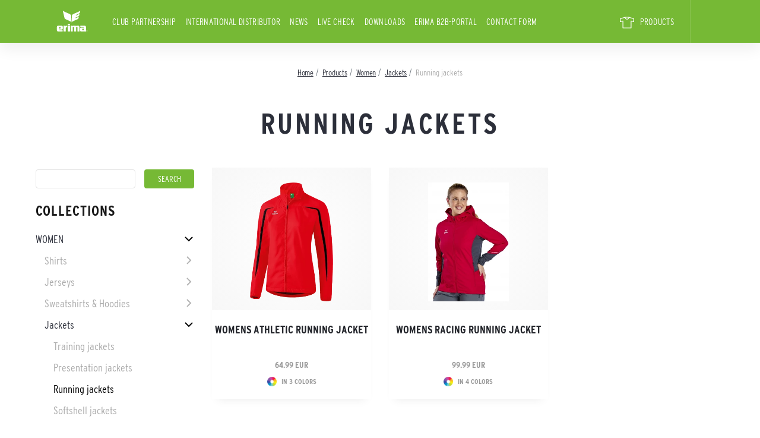

--- FILE ---
content_type: text/html; charset=UTF-8
request_url: https://www.erima.eu/corporate/shop/running-jackets-2
body_size: 7339
content:
<!DOCTYPE html>
<html lang="en">
<head>
    <meta charset="utf-8">
    <meta http-equiv="X-UA-Compatible" content="IE=edge">
    <meta name="viewport" content="width=device-width, initial-scale=1, user-scalable=0">

    <link rel="icon" type="images/png" href="https://www.erima.eu/corporate/markup/images/favicon.png">
    <meta itemprop="image" content="https://www.erima.eu/corporate/markup/images/favicon.png" />
    <meta property="og:image" content="https://www.erima.eu/corporate/markup/images/favicon.png" />
    <link rel="apple-touch-icon-precomposed" href="https://www.erima.eu/corporate/markup/images/favicon.png">
    <meta name="twitter:image" content="https://www.erima.eu/corporate/markup/images/favicon.png" />

    <meta name="twitter:card" content="website" />
    <meta name="twitter:site" content="ERIMA.de corporate" />

    <meta itemprop="isFamilyFriendly" content="True" />

    <meta name="mobile-web-app-capable" content="yes">
    <meta name="apple-mobile-web-app-title" content="ERIMA.de corporate">
    <meta name="apple-mobile-web-app-capable" content="yes">
    <meta name="apple-mobile-web-app-status-bar-style" content="default">

    <link rel="stylesheet" href="https://www.erima.eu/corporate/markup/css/bootstrap.min.css">
    <link rel="stylesheet" href="https://www.erima.eu/corporate/markup/css/owl.carousel.css">
    <link rel="stylesheet" href="https://www.erima.eu/corporate/markup/css/owl.theme.default.css">
    <link rel="stylesheet" href="https://www.erima.eu/corporate/markup/css/font-awesome.css">
    <link rel="stylesheet" href="https://www.erima.eu/corporate/markup/css/jquery.fancybox.css">
    <link rel="stylesheet" href="https://www.erima.eu/corporate/markup/css/style.css?1">
    <link rel="stylesheet" href="https://www.erima.eu/corporate/markup/css/media.css?1">
    <link rel="stylesheet" href="https://www.erima.eu/corporate/markup/css/custom.css?1">

    <!-- CSRF Token -->
    <meta name="csrf-token" content="Q8di2mZZD4tmzoGBGVfJBHZgZsE4GiZWj5Vqt0Uw">

    <title>Erima | Running jackets | Sportswear since 1900</title>

        <link rel="canonical" href="https://www.erima.eu/corporate/shop/running-jackets-2" />
    

    
<!-- gt -->
    <!-- Google Tag Manager -->
    <script>(function(w,d,s,l,i){w[l]=w[l]||[];w[l].push({'gtm.start':
                new Date().getTime(),event:'gtm.js'});var f=d.getElementsByTagName(s)[0],
            j=d.createElement(s),dl=l!='dataLayer'?'&l='+l:'';j.async=true;j.src=
            'https://www.googletagmanager.com/gtm.js?id='+i+dl;f.parentNode.insertBefore(j,f);
        })(window,document,'script','dataLayer','GTM-K2R7WR4');</script>
    <!-- End Google Tag Manager -->
</head>
<body>

    <!-- Google Tag Manager (noscript) -->
    <noscript><iframe src="https://www.googletagmanager.com/ns.html?id=GTM-K2R7WR4"
                      height="0" width="0" style="display:none;visibility:hidden"></iframe></noscript>
    <!-- End Google Tag Manager (noscript) -->
<div class="main-wrapper" id="main-wrapper">
    <header >
    
    <div class="container">
        <div class="row align-items-center">
            <div class="col-6 col-md-1 pr-0">
                <a href="https://www.erima.eu/corporate" class="logo" alt="ERIMA - Sportswear for team sports">
                    <img src="https://www.erima.eu/corporate/markup/images/logo.svg" alt="">
                </a>
            </div>
            <div class="col-6 col-md-11 pl-0">
                                <nav class="navbar navbar-expand-md">
                    <button class="navbar-toggler" data-toggle="collapse" data-target="#navbar" aria-expanded="false">
                        <img src="https://www.erima.eu/corporate/markup/images/menu.svg" alt="">
                        <img src="https://www.erima.eu/corporate/markup/images/close.svg" alt="" style="display:none;">
                    </button>
                    <div class="collapse navbar-collapse" id="navbar">
                        <ul class="navbar-nav">
                                                            <li class="nav-item " >
                                    <a class="nav-link" href="https://www.erima.eu/corporate/clubs">CLUB PARTNERSHIP</a>

                                                                    </li>
                                                            <li class="nav-item " >
                                    <a class="nav-link" href="https://www.erima.eu/corporate/international-distributor">international distributor</a>

                                                                    </li>
                                                            <li class="nav-item " >
                                    <a class="nav-link" href="https://www.erima.eu/corporate/news">News</a>

                                                                    </li>
                                                            <li class="nav-item " >
                                    <a class="nav-link" href="https://www.erima.eu/corporate/live-check">Live Check</a>

                                                                            <li class="nav-item ">
                                            <a class="nav-link" href="https://www.erima.eu/corporate/download/katalog">
                                                Downloads
                                            </a>
                                        </li>
                                                                    </li>
                                                            <li class="nav-item " >
                                    <a class="nav-link" href="https://www.erima.eu/corporate/erima-b2b-portal">ERIMA B2B-Portal</a>

                                                                    </li>
                                                            <li class="nav-item " >
                                    <a class="nav-link" href="https://www.erima.eu/corporate/contact_form">Contact Form</a>

                                                                    </li>
                            
                            
                            
                            
                                                            <li  class="nav-item ml-md-auto" >
                                    <a class="nav-link" href="/corporate/shop">
                                                                                    <img width="24" height="24" src="https://www.erima.eu/corporate/images/icons/white-t-shirt.svg" alt="">
                                        
                                        PRODUCTS
                                    </a>
                                </li>
                            
                            
                                                    </ul>
                    </div>
                </nav>
            </div>
        </div>
    </div>
</header>

        <nav class="container">
        <ol class="breadcrumb"  vocab="https://schema.org/" typeof="BreadcrumbList">
            <li class="breadcrumb-item"  property="itemListElement" typeof="ListItem">
                <a href="https://www.erima.eu/corporate/" property="item" typeof="WebPage"><span property="name">Home</span></a>
                <meta property="position" content="1" style="display: none">
            </li>
            <li class="breadcrumb-item active"  property="itemListElement" typeof="ListItem">
                <a href="https://www.erima.eu/corporate/shop" property="item" typeof="WebPage"><span property="name">Products</span></a>
                <meta property="position" content="2" style="display: none">
            </li>

                            <li class="breadcrumb-item active"  property="itemListElement" typeof="ListItem">
                    <a href="https://www.erima.eu/corporate/shop/damen-7-1" property="item" typeof="WebPage"><span property="name">Women</span></a>
                    <meta property="position" content="3" style="display: none">
                </li>
            
                            <li class="breadcrumb-item active"  property="itemListElement" typeof="ListItem">
                    <a href="https://www.erima.eu/corporate/shop/jacken-16-1" property="item" typeof="WebPage"><span property="name">Jackets</span></a>
                    <meta property="position" content="4" style="display: none">
                </li>
            
            <li class="breadcrumb-item active"  property="itemListElement" typeof="ListItem">
                <span property="name">Running jackets</span>
                <meta property="position" content="5" style="display: none">
            </li>
        </ol>
    </nav>

        <section class="container" style="max-width: 1191px;">

        <h1 class="page-title">Running jackets</h1>
        <div class="row">
            <div class="col-md-3 sidebar">
                <form action="https://www.erima.eu/corporate/shop/search" method="get" class="shop_search_form">
    <div class="row">
        <div class="col-md-8">
            <input type="text" name="q" class="ui-autocomplete-input" value="">
        </div>
        <div class="col-md-4 pl-md-0">
            <input type="submit" class="btn-green btn-full" value="Search" />
        </div>
    </div>
    <br />
</form>

<p class="h2 mb-3">
    Collections
    <span class="js-category-toggle"></span>
</p>
<ul class="menu_level_1 collections-menu">
            <li class=" parent   active open ">
            <a href="https://www.erima.eu/corporate/shop/damen-7-1">Women</a>

                            <ul class="menu_level_3">
                                            <li class=" parent  ">
                            <a href="https://www.erima.eu/corporate/shop/oberteile-16-1">Shirts</a>

                                                            <ul class="menu_level_3">
                                                                            <li >
                                            <a href="https://www.erima.eu/corporate/shop/t-shirts-16-1">T-shirts</a>
                                        </li>
                                                                            <li >
                                            <a href="https://www.erima.eu/corporate/shop/poloshirts-16-1">Polo Shirts</a>
                                        </li>
                                                                            <li >
                                            <a href="https://www.erima.eu/corporate/shop/tanktops-7-1">Tank Tops &amp; Singlets</a>
                                        </li>
                                                                    </ul>
                                                    </li>
                                            <li class=" parent  ">
                            <a href="https://www.erima.eu/corporate/shop/trikots-16-1">Jerseys</a>

                                                            <ul class="menu_level_3">
                                                                            <li >
                                            <a href="https://www.erima.eu/corporate/shop/trikots-kurzarm-3">Jerseys short sleeve</a>
                                        </li>
                                                                            <li >
                                            <a href="https://www.erima.eu/corporate/shop/jerseys-long-sleeve">Jerseys long sleeve</a>
                                        </li>
                                                                    </ul>
                                                    </li>
                                            <li class=" parent  ">
                            <a href="https://www.erima.eu/corporate/shop/sweatshirts-kapuzensweats-16-1">Sweatshirts &amp; Hoodies</a>

                                                            <ul class="menu_level_3">
                                                                            <li >
                                            <a href="https://www.erima.eu/corporate/shop/hoodies-8">Hoodies</a>
                                        </li>
                                                                            <li >
                                            <a href="https://www.erima.eu/corporate/shop/sweatshirts-jackets">Sweatshirts &amp; jackets</a>
                                        </li>
                                                                            <li >
                                            <a href="https://www.erima.eu/corporate/shop/training-stops">Training stops</a>
                                        </li>
                                                                            <li >
                                            <a href="https://www.erima.eu/corporate/shop/long-sleeves">Long sleeves</a>
                                        </li>
                                                                    </ul>
                                                    </li>
                                            <li class=" parent   active open ">
                            <a href="https://www.erima.eu/corporate/shop/jacken-16-1">Jackets</a>

                                                            <ul class="menu_level_3">
                                                                            <li >
                                            <a href="https://www.erima.eu/corporate/shop/trainingsjacken-16-1">Training jackets</a>
                                        </li>
                                                                            <li >
                                            <a href="https://www.erima.eu/corporate/shop/presentation-jackets">Presentation jackets</a>
                                        </li>
                                                                            <li  class="active" >
                                            <a href="https://www.erima.eu/corporate/shop/running-jackets-2">Running jackets</a>
                                        </li>
                                                                            <li >
                                            <a href="https://www.erima.eu/corporate/shop/softshell-jackets-2">Softshell jackets</a>
                                        </li>
                                                                            <li >
                                            <a href="https://www.erima.eu/corporate/shop/rain-jackets-2">Rain jackets</a>
                                        </li>
                                                                            <li >
                                            <a href="https://www.erima.eu/corporate/shop/functional-jackets">Functional jackets</a>
                                        </li>
                                                                            <li >
                                            <a href="https://www.erima.eu/corporate/shop/outdoorjacken-6-1">Winter jackets</a>
                                        </li>
                                                                    </ul>
                                                    </li>
                                            <li class=" parent  ">
                            <a href="https://www.erima.eu/corporate/shop/hosen-16-1">Pants</a>

                                                            <ul class="menu_level_3">
                                                                            <li >
                                            <a href="https://www.erima.eu/corporate/shop/trainingshosen-16-1">Training pants</a>
                                        </li>
                                                                            <li >
                                            <a href="https://www.erima.eu/corporate/shop/presentation-pants">Presentation pants</a>
                                        </li>
                                                                            <li >
                                            <a href="https://www.erima.eu/corporate/shop/sweathosen-16-1">Sweatpants</a>
                                        </li>
                                                                            <li >
                                            <a href="https://www.erima.eu/corporate/shop/tights-16-1">Tights long</a>
                                        </li>
                                                                            <li >
                                            <a href="https://www.erima.eu/corporate/shop/tights-short-1">Tights short</a>
                                        </li>
                                                                            <li >
                                            <a href="https://www.erima.eu/corporate/shop/shorts-16-1">Shorts</a>
                                        </li>
                                                                            <li >
                                            <a href="https://www.erima.eu/corporate/shop/sports-skirts-1">Sports skirts</a>
                                        </li>
                                                                    </ul>
                                                    </li>
                                            <li class=" parent  ">
                            <a href="https://www.erima.eu/corporate/shop/unterwasche-16-1">Underwear</a>

                                                            <ul class="menu_level_3">
                                                                            <li >
                                            <a href="https://www.erima.eu/corporate/shop/bras-7-1">Sport-Bras</a>
                                        </li>
                                                                            <li >
                                            <a href="https://www.erima.eu/corporate/shop/funktionsunterwasche-16-1">Functional underwear</a>
                                        </li>
                                                                            <li >
                                            <a href="https://www.erima.eu/corporate/shop/sportsocken-16-1">Sports Socks</a>
                                        </li>
                                                                    </ul>
                                                    </li>
                                    </ul>
                    </li>
            <li class=" parent  ">
            <a href="https://www.erima.eu/corporate/shop/herren-7-1">Men</a>

                            <ul class="menu_level_3">
                                            <li class=" parent  ">
                            <a href="https://www.erima.eu/corporate/shop/oberteile-7-1">Shirts</a>

                                                            <ul class="menu_level_3">
                                                                            <li >
                                            <a href="https://www.erima.eu/corporate/shop/t-shirts-7-1">T-shirts</a>
                                        </li>
                                                                            <li >
                                            <a href="https://www.erima.eu/corporate/shop/poloshirts-7-1">Polo Shirts</a>
                                        </li>
                                                                            <li >
                                            <a href="https://www.erima.eu/corporate/shop/singlets-7-1">Singlets</a>
                                        </li>
                                                                    </ul>
                                                    </li>
                                            <li class=" parent  ">
                            <a href="https://www.erima.eu/corporate/shop/trikots-7-1">Jerseys</a>

                                                            <ul class="menu_level_3">
                                                                            <li >
                                            <a href="https://www.erima.eu/corporate/shop/short-sleeve-jerseys">Jerseys short sleeve</a>
                                        </li>
                                                                            <li >
                                            <a href="https://www.erima.eu/corporate/shop/jerseys-long-sleeve-1">Jerseys long sleeve</a>
                                        </li>
                                                                    </ul>
                                                    </li>
                                            <li class=" parent  ">
                            <a href="https://www.erima.eu/corporate/shop/sweatshirts-kapuzensweats-7-1">Sweatshirts &amp; Hoodies</a>

                                                            <ul class="menu_level_3">
                                                                            <li >
                                            <a href="https://www.erima.eu/corporate/shop/hoodies-19">Hoodies</a>
                                        </li>
                                                                            <li >
                                            <a href="https://www.erima.eu/corporate/shop/trainingsjacken-7-1">Sweatshirts &amp; jackets</a>
                                        </li>
                                                                            <li >
                                            <a href="https://www.erima.eu/corporate/shop/training-stops-1">Training stops</a>
                                        </li>
                                                                            <li >
                                            <a href="https://www.erima.eu/corporate/shop/long-sleeves-1">Long sleeves</a>
                                        </li>
                                                                    </ul>
                                                    </li>
                                            <li class=" parent  ">
                            <a href="https://www.erima.eu/corporate/shop/jacken-7-1">Jackets</a>

                                                            <ul class="menu_level_3">
                                                                            <li >
                                            <a href="https://www.erima.eu/corporate/shop/training-jackets">Training jackets</a>
                                        </li>
                                                                            <li >
                                            <a href="https://www.erima.eu/corporate/shop/presentation-jackets-1">Presentation jackets</a>
                                        </li>
                                                                            <li >
                                            <a href="https://www.erima.eu/corporate/shop/running-jackets">Running jackets</a>
                                        </li>
                                                                            <li >
                                            <a href="https://www.erima.eu/corporate/shop/softshell-jackets">Softshell jackets</a>
                                        </li>
                                                                            <li >
                                            <a href="https://www.erima.eu/corporate/shop/rain-jackets">Rain jackets</a>
                                        </li>
                                                                            <li >
                                            <a href="https://www.erima.eu/corporate/shop/functional-jackets-1">Functional jackets</a>
                                        </li>
                                                                            <li >
                                            <a href="https://www.erima.eu/corporate/shop/winter-jackets">Winter jackets</a>
                                        </li>
                                                                    </ul>
                                                    </li>
                                            <li class=" parent  ">
                            <a href="https://www.erima.eu/corporate/shop/hosen-7-1">Pants</a>

                                                            <ul class="menu_level_3">
                                                                            <li >
                                            <a href="https://www.erima.eu/corporate/shop/trainingshosen-7-1">Training pants</a>
                                        </li>
                                                                            <li >
                                            <a href="https://www.erima.eu/corporate/shop/presentation-pants-1">Presentation pants</a>
                                        </li>
                                                                            <li >
                                            <a href="https://www.erima.eu/corporate/shop/sweathosen-7-1">Sweatpants</a>
                                        </li>
                                                                            <li >
                                            <a href="https://www.erima.eu/corporate/shop/tights-7-1">Tights long</a>
                                        </li>
                                                                            <li >
                                            <a href="https://www.erima.eu/corporate/shop/tights-short">Tights short</a>
                                        </li>
                                                                            <li >
                                            <a href="https://www.erima.eu/corporate/shop/shorts-7-1">Shorts</a>
                                        </li>
                                                                    </ul>
                                                    </li>
                                            <li class=" parent  ">
                            <a href="https://www.erima.eu/corporate/shop/unterwasche-7-1">Underwear</a>

                                                            <ul class="menu_level_3">
                                                                            <li >
                                            <a href="https://www.erima.eu/corporate/shop/funktionsunterwasche-7-1">Functional underwear</a>
                                        </li>
                                                                            <li >
                                            <a href="https://www.erima.eu/corporate/shop/sportsocken-7-1">Sports Socks</a>
                                        </li>
                                                                    </ul>
                                                    </li>
                                    </ul>
                    </li>
            <li class=" parent  ">
            <a href="https://www.erima.eu/corporate/shop/kinder-7-1">Kids</a>

                            <ul class="menu_level_3">
                                            <li class=" parent  ">
                            <a href="https://www.erima.eu/corporate/shop/oberteile-25-1">Shirts</a>

                                                            <ul class="menu_level_3">
                                                                            <li >
                                            <a href="https://www.erima.eu/corporate/shop/t-shirts-25-1">T-shirts</a>
                                        </li>
                                                                            <li >
                                            <a href="https://www.erima.eu/corporate/shop/poloshirts-25-1">Polo Shirts</a>
                                        </li>
                                                                            <li >
                                            <a href="https://www.erima.eu/corporate/shop/singlets-16-1">Singlets</a>
                                        </li>
                                                                    </ul>
                                                    </li>
                                            <li class=" parent  ">
                            <a href="https://www.erima.eu/corporate/shop/trikots-25-1">Jerseys</a>

                                                            <ul class="menu_level_3">
                                                                            <li >
                                            <a href="https://www.erima.eu/corporate/shop/short-sleeve-jerseys-1">Jerseys short sleeve</a>
                                        </li>
                                                                            <li >
                                            <a href="https://www.erima.eu/corporate/shop/jerseys-long-sleeve-2">Jerseys long sleeve</a>
                                        </li>
                                                                    </ul>
                                                    </li>
                                            <li class=" parent  ">
                            <a href="https://www.erima.eu/corporate/shop/sweatshirts-kapuzensweats-25-1">Sweatshirts &amp; Hoodies</a>

                                                            <ul class="menu_level_3">
                                                                            <li >
                                            <a href="https://www.erima.eu/corporate/shop/hoodies-12">Hoodies</a>
                                        </li>
                                                                            <li >
                                            <a href="https://www.erima.eu/corporate/shop/sweatshirts-jackets-1">Sweatshirts &amp; jackets</a>
                                        </li>
                                                                            <li >
                                            <a href="https://www.erima.eu/corporate/shop/training-stops-2">Training stops</a>
                                        </li>
                                                                            <li >
                                            <a href="https://www.erima.eu/corporate/shop/funktionsshirts-25-1">Long sleeves</a>
                                        </li>
                                                                    </ul>
                                                    </li>
                                            <li class=" parent  ">
                            <a href="https://www.erima.eu/corporate/shop/jacken-25-1">Jackets</a>

                                                            <ul class="menu_level_3">
                                                                            <li >
                                            <a href="https://www.erima.eu/corporate/shop/trainingsjacken-25-1">Training jackets</a>
                                        </li>
                                                                            <li >
                                            <a href="https://www.erima.eu/corporate/shop/presentation-jackets-2">Presentation jackets</a>
                                        </li>
                                                                            <li >
                                            <a href="https://www.erima.eu/corporate/shop/running-jackets-1">Running jackets</a>
                                        </li>
                                                                            <li >
                                            <a href="https://www.erima.eu/corporate/shop/softshell-jackets-1">Softshell jackets</a>
                                        </li>
                                                                            <li >
                                            <a href="https://www.erima.eu/corporate/shop/rain-jackets-1">Rain jackets</a>
                                        </li>
                                                                            <li >
                                            <a href="https://www.erima.eu/corporate/shop/functional-jackets-2">Functional jackets</a>
                                        </li>
                                                                            <li >
                                            <a href="https://www.erima.eu/corporate/shop/winter-jackets-1">Winter jackets</a>
                                        </li>
                                                                    </ul>
                                                    </li>
                                            <li class=" parent  ">
                            <a href="https://www.erima.eu/corporate/shop/hosen-25-1">Pants</a>

                                                            <ul class="menu_level_3">
                                                                            <li >
                                            <a href="https://www.erima.eu/corporate/shop/trainingshosen-25-1">Training pants</a>
                                        </li>
                                                                            <li >
                                            <a href="https://www.erima.eu/corporate/shop/presentation-pants-2">Presentation pants</a>
                                        </li>
                                                                            <li >
                                            <a href="https://www.erima.eu/corporate/shop/sweathosen-25-1">Sweatpants</a>
                                        </li>
                                                                            <li >
                                            <a href="https://www.erima.eu/corporate/shop/tights-long">Tights long</a>
                                        </li>
                                                                            <li >
                                            <a href="https://www.erima.eu/corporate/shop/tights-25-1">Tights short</a>
                                        </li>
                                                                            <li >
                                            <a href="https://www.erima.eu/corporate/shop/shorts-25-1">Shorts</a>
                                        </li>
                                                                            <li >
                                            <a href="https://www.erima.eu/corporate/shop/sports-skirts">Sports skirts</a>
                                        </li>
                                                                    </ul>
                                                    </li>
                                            <li class=" parent  ">
                            <a href="https://www.erima.eu/corporate/shop/unterwasche-25-1">Underwear</a>

                                                            <ul class="menu_level_3">
                                                                            <li >
                                            <a href="https://www.erima.eu/corporate/shop/funktionsunterwasche-25-1">Functional underwear</a>
                                        </li>
                                                                            <li >
                                            <a href="https://www.erima.eu/corporate/shop/sportsocken-25-1">Sports Socks</a>
                                        </li>
                                                                    </ul>
                                                    </li>
                                    </ul>
                    </li>
            <li class=" parent  ">
            <a href="https://www.erima.eu/corporate/shop/sportarten-7-1">Sports</a>

                            <ul class="menu_level_3">
                                            <li class=" parent  ">
                            <a href="https://www.erima.eu/corporate/shop/fussball-7-1">Soccer</a>

                                                            <ul class="menu_level_3">
                                                                            <li >
                                            <a href="https://www.erima.eu/corporate/shop/fussballe-16-1">Footballs</a>
                                        </li>
                                                                            <li >
                                            <a href="https://www.erima.eu/corporate/shop/trainingsbekleidung-7-1">Training Clothing</a>
                                        </li>
                                                                            <li >
                                            <a href="https://www.erima.eu/corporate/shop/fussballshorts-7-1">Soccer shorts</a>
                                        </li>
                                                                            <li >
                                            <a href="https://www.erima.eu/corporate/shop/stutzen-7-1">Socks</a>
                                        </li>
                                                                            <li >
                                            <a href="https://www.erima.eu/corporate/shop/schienbeinschoner-7-1">Shin Guards</a>
                                        </li>
                                                                            <li >
                                            <a href="https://www.erima.eu/corporate/shop/goalkeeper">Goalkeeper</a>
                                        </li>
                                                                            <li >
                                            <a href="https://www.erima.eu/corporate/shop/schiedsrichter-7-1">Referees</a>
                                        </li>
                                                                            <li >
                                            <a href="https://www.erima.eu/corporate/shop/leisurewear">Leisurewear</a>
                                        </li>
                                                                            <li >
                                            <a href="https://www.erima.eu/corporate/shop/training-accessories">Training accessories</a>
                                        </li>
                                                                            <li >
                                            <a href="https://www.erima.eu/corporate/shop/fussballtaschen-7-1">Soccer bags</a>
                                        </li>
                                                                            <li >
                                            <a href="https://www.erima.eu/corporate/shop/fussballzubehor-7-1">Soccer accessories</a>
                                        </li>
                                                                            <li >
                                            <a href="https://www.erima.eu/corporate/shop/funktionsunterwasche-34-1">Functional underwear</a>
                                        </li>
                                                                    </ul>
                                                    </li>
                                            <li class=" parent  ">
                            <a href="https://www.erima.eu/corporate/shop/handball-7-1">Handball</a>

                                                            <ul class="menu_level_3">
                                                                            <li >
                                            <a href="https://www.erima.eu/corporate/shop/handballe-16-1">Handballs</a>
                                        </li>
                                                                            <li >
                                            <a href="https://www.erima.eu/corporate/shop/trainingsbekleidung-16-1">Training Clothing</a>
                                        </li>
                                                                            <li >
                                            <a href="https://www.erima.eu/corporate/shop/handballtrikots-7-1">Handball Jerseys</a>
                                        </li>
                                                                            <li >
                                            <a href="https://www.erima.eu/corporate/shop/handballshorts-7-1">Handball Shorts</a>
                                        </li>
                                                                            <li >
                                            <a href="https://www.erima.eu/corporate/shop/torwartbekleidung-16-1">Goalkeeper clothing</a>
                                        </li>
                                                                            <li >
                                            <a href="https://www.erima.eu/corporate/shop/schiedsrichter-16-1">Referees</a>
                                        </li>
                                                                            <li >
                                            <a href="https://www.erima.eu/corporate/shop/leisurewear-1">Leisurewear</a>
                                        </li>
                                                                            <li >
                                            <a href="https://www.erima.eu/corporate/shop/handballzubehor-7-1">Training accessories</a>
                                        </li>
                                                                            <li >
                                            <a href="https://www.erima.eu/corporate/shop/handballtaschen-7-1">Handball Bags</a>
                                        </li>
                                                                            <li >
                                            <a href="https://www.erima.eu/corporate/shop/equipment-3">Equipment</a>
                                        </li>
                                                                    </ul>
                                                    </li>
                                            <li class=" parent  ">
                            <a href="https://www.erima.eu/corporate/shop/volleyball-7-1">Volleyball</a>

                                                            <ul class="menu_level_3">
                                                                            <li >
                                            <a href="https://www.erima.eu/corporate/shop/volleyballe-16-1">Volleyballs</a>
                                        </li>
                                                                            <li >
                                            <a href="https://www.erima.eu/corporate/shop/trainingsbekleidung-25-1">Training Clothing</a>
                                        </li>
                                                                            <li >
                                            <a href="https://www.erima.eu/corporate/shop/volleyballtrikots-7-1">Volleyball Jerseys</a>
                                        </li>
                                                                            <li >
                                            <a href="https://www.erima.eu/corporate/shop/volleyballshorts-7-1">Volleyball Shorts</a>
                                        </li>
                                                                            <li >
                                            <a href="https://www.erima.eu/corporate/shop/leisurewear-2">Leisurewear</a>
                                        </li>
                                                                            <li >
                                            <a href="https://www.erima.eu/corporate/shop/volleyballzubehor-7-1">Training accessories</a>
                                        </li>
                                                                            <li >
                                            <a href="https://www.erima.eu/corporate/shop/volleyballtaschen-7-1">Volleyball bags</a>
                                        </li>
                                                                            <li >
                                            <a href="https://www.erima.eu/corporate/shop/equipment-6">Equipment</a>
                                        </li>
                                                                    </ul>
                                                    </li>
                                            <li class=" parent  ">
                            <a href="https://www.erima.eu/corporate/shop/leichtathletik-7-1">Athletics / Running</a>

                                                            <ul class="menu_level_3">
                                                                            <li >
                                            <a href="https://www.erima.eu/corporate/shop/laufshirts-7-1">Running shirts</a>
                                        </li>
                                                                            <li >
                                            <a href="https://www.erima.eu/corporate/shop/laufshorts-7-1">Running shorts</a>
                                        </li>
                                                                            <li >
                                            <a href="https://www.erima.eu/corporate/shop/laufhosen-7-1">Running pants</a>
                                        </li>
                                                                            <li >
                                            <a href="https://www.erima.eu/corporate/shop/laufjacken-16-1">Running jackets</a>
                                        </li>
                                                                            <li >
                                            <a href="https://www.erima.eu/corporate/shop/laufzubehor-7-1">Equipment</a>
                                        </li>
                                                                    </ul>
                                                    </li>
                                            <li class=" parent  ">
                            <a href="https://www.erima.eu/corporate/shop/tennis-7-1">Tennis</a>

                                                            <ul class="menu_level_3">
                                                                            <li >
                                            <a href="https://www.erima.eu/corporate/shop/t-shirt-tanktops-7-1">Shirts &amp; Tops</a>
                                        </li>
                                                                            <li >
                                            <a href="https://www.erima.eu/corporate/shop/poloshirts-34-1">Polo Shirts</a>
                                        </li>
                                                                            <li >
                                            <a href="https://www.erima.eu/corporate/shop/tennisrocke-7-1">Tennis Skirts</a>
                                        </li>
                                                                            <li >
                                            <a href="https://www.erima.eu/corporate/shop/tennisshorts-7-1">Tennis shorts</a>
                                        </li>
                                                                            <li >
                                            <a href="https://www.erima.eu/corporate/shop/tennis-socks">Tennis socks</a>
                                        </li>
                                                                    </ul>
                                                    </li>
                                    </ul>
                    </li>
            <li class=" parent  ">
            <a href="https://www.erima.eu/corporate/shop/equipment-7-1">Equipment</a>

                            <ul class="menu_level_3">
                                            <li class=" parent  ">
                            <a href="https://www.erima.eu/corporate/shop/taschen-7-1">Bags / Backpacks</a>

                                                            <ul class="menu_level_3">
                                                                            <li >
                                            <a href="https://www.erima.eu/corporate/shop/sporttaschen-7-1">Sports bags</a>
                                        </li>
                                                                            <li >
                                            <a href="https://www.erima.eu/corporate/shop/rucksacke-7-1">Backpacks</a>
                                        </li>
                                                                            <li >
                                            <a href="https://www.erima.eu/corporate/shop/turnbeutel-7-1">Gym bags</a>
                                        </li>
                                                                            <li >
                                            <a href="https://www.erima.eu/corporate/shop/reisetaschen-7-1">Travel bags</a>
                                        </li>
                                                                    </ul>
                                                    </li>
                                            <li class=" parent  ">
                            <a href="https://www.erima.eu/corporate/shop/balle-7-1">Balls</a>

                                                            <ul class="menu_level_3">
                                                                            <li >
                                            <a href="https://www.erima.eu/corporate/shop/footballs">Footballs</a>
                                        </li>
                                                                            <li >
                                            <a href="https://www.erima.eu/corporate/shop/handballe-7-1">Handballs</a>
                                        </li>
                                                                            <li >
                                            <a href="https://www.erima.eu/corporate/shop/volleyballe-7-1">Volleyballs</a>
                                        </li>
                                                                            <li >
                                            <a href="https://www.erima.eu/corporate/shop/ballzubehor-7-1">Ball accessories</a>
                                        </li>
                                                                    </ul>
                                                    </li>
                                            <li class=" parent  ">
                            <a href="https://www.erima.eu/corporate/shop/gloves">Gloves</a>

                                                            <ul class="menu_level_3">
                                                                            <li >
                                            <a href="https://www.erima.eu/corporate/shop/goalkeeper-gloves">Goalkeeper gloves</a>
                                        </li>
                                                                            <li >
                                            <a href="https://www.erima.eu/corporate/shop/training-gloves">Training gloves</a>
                                        </li>
                                                                    </ul>
                                                    </li>
                                            <li class=" ">
                            <a href="https://www.erima.eu/corporate/shop/caps-hats">Caps &amp; Hats</a>

                                                            <ul class="menu_level_3">
                                                                    </ul>
                                                    </li>
                                            <li class=" ">
                            <a href="https://www.erima.eu/corporate/shop/drinking-bottles">Drinking bottles</a>

                                                            <ul class="menu_level_3">
                                                                    </ul>
                                                    </li>
                                            <li class=" ">
                            <a href="https://www.erima.eu/corporate/shop/towels">Towels</a>

                                                            <ul class="menu_level_3">
                                                                    </ul>
                                                    </li>
                                            <li class=" ">
                            <a href="https://www.erima.eu/corporate/shop/bandages-1">Bandages</a>

                                                            <ul class="menu_level_3">
                                                                    </ul>
                                                    </li>
                                            <li class=" ">
                            <a href="https://www.erima.eu/corporate/shop/trainingszubehor-7-1">Training accessories</a>

                                                            <ul class="menu_level_3">
                                                                    </ul>
                                                    </li>
                                    </ul>
                    </li>
            <li class=" parent  ">
            <a href="https://www.erima.eu/corporate/shop/kollektionen-7-1">Collections</a>

                            <ul class="menu_level_3">
                                            <li class=" ">
                            <a href="https://www.erima.eu/corporate/shop/intro-3">Intro</a>

                                                            <ul class="menu_level_3">
                                                                    </ul>
                                                    </li>
                                            <li class=" ">
                            <a href="https://www.erima.eu/corporate/shop/celebrate-125-1">Celebrate 125</a>

                                                            <ul class="menu_level_3">
                                                                    </ul>
                                                    </li>
                                            <li class=" ">
                            <a href="https://www.erima.eu/corporate/shop/cmpt-3-wings-1">CMPT Wings</a>

                                                            <ul class="menu_level_3">
                                                                    </ul>
                                                    </li>
                                            <li class=" ">
                            <a href="https://www.erima.eu/corporate/shop/evo-star-1">EVO STAR</a>

                                                            <ul class="menu_level_3">
                                                                    </ul>
                                                    </li>
                                            <li class=" ">
                            <a href="https://www.erima.eu/corporate/shop/liga-star-3">LIGA STAR</a>

                                                            <ul class="menu_level_3">
                                                                    </ul>
                                                    </li>
                                            <li class=" ">
                            <a href="https://www.erima.eu/corporate/shop/change-by-erima-3">CHANGE by erima</a>

                                                            <ul class="menu_level_3">
                                                                    </ul>
                                                    </li>
                                            <li class=" ">
                            <a href="https://www.erima.eu/corporate/shop/six-wings-3">SIX WINGS</a>

                                                            <ul class="menu_level_3">
                                                                    </ul>
                                                    </li>
                                            <li class=" ">
                            <a href="https://www.erima.eu/corporate/shop/essential-team-3">ESSENTIAL TEAM</a>

                                                            <ul class="menu_level_3">
                                                                    </ul>
                                                    </li>
                                            <li class=" ">
                            <a href="https://www.erima.eu/corporate/shop/basic-2">BASIC</a>

                                                            <ul class="menu_level_3">
                                                                    </ul>
                                                    </li>
                                            <li class=" ">
                            <a href="https://www.erima.eu/corporate/shop/squad-7-1">SQUAD</a>

                                                            <ul class="menu_level_3">
                                                                    </ul>
                                                    </li>
                                            <li class=" ">
                            <a href="https://www.erima.eu/corporate/shop/retro-collection">RETRO 2.0</a>

                                                            <ul class="menu_level_3">
                                                                    </ul>
                                                    </li>
                                    </ul>
                    </li>
    </ul>            </div>
            <div class="col-md-9">
                <!--div class="col-md-2">propertyName
                    <p class="gray">2 Artikel</p>
                </div-->
                <div class="category-filters">
                    <form action="https://www.erima.eu/corporate/shop/running-jackets-2" method="GET">
                                                                                                </form>
                </div>
                    <div class="clearfix"></div>
                <div class="row">
                                                                <div class="col-md-4 product_card">
                            <div class="product">
    <a class="product-img" href="https://www.erima.eu/corporate/shop/running-jackets-2/laufjacke-14-1">
        <img src="https://www.erima.eu/corporate/media-img/bWVkaWEvaW1hZ2UvZmEvMGQvOGIvODA2MDcwMV9WLnBuZw.webp" alt="">
    </a>
    <div class="product-info">
        <div class="product-title" style="min-height: 54px;">
            <a title="ID 49623" href="https://www.erima.eu/corporate/shop/running-jackets-2/laufjacke-14-1">Womens Athletic Running jacket</a>
        </div>
        <div class="product-price">
                            64.99
                        EUR
        </div>
        <div class="product-colors">
            <img src="/corporate/markup/images/colors.png" alt="">
            
            in 3

             Colors 
        </div>
    </div>
</div>                        </div>
                                            <div class="col-md-4 product_card">
                            <div class="product">
    <a class="product-img" href="https://www.erima.eu/corporate/shop/running-jackets-2/racing-running-jacket-2">
        <img src="https://www.erima.eu/corporate/media-img/bWVkaWEvaW1hZ2UvYmUvYzAvNDkvODA2MjMwNV9NMS5qcGc=.webp" alt="">
    </a>
    <div class="product-info">
        <div class="product-title" style="min-height: 54px;">
            <a title="ID 53671" href="https://www.erima.eu/corporate/shop/running-jackets-2/racing-running-jacket-2">Womens RACING Running Jacket</a>
        </div>
        <div class="product-price">
                            99.99
                        EUR
        </div>
        <div class="product-colors">
            <img src="/corporate/markup/images/colors.png" alt="">
            
            in 4

             Colors 
        </div>
    </div>
</div>                        </div>
                                        <div style="clear: both;"></div>
                    <div class="media-show-more">
                        
                    </div>
                </div>
            </div>
        </div>
    </section>

            <section class="newsletter">
    <div class="container">
        <div class="row">
            <div class="col-md-6">
                            </div>
            <div class="col-md-6">
                            </div>
        </div>
    </div>
</section>

<footer>
    <div class="container">
        <div class="row">
            <div class="col-five">
                <p class="footer-title mobile-collapse-toggle">ABOUT ERIMA</p>

                <ul class="footer-menu mobile-collapse">
                                            <li><a href="https://www.erima.eu/corporate/brand">Brand</a></li>
                                            <li><a href="https://www.erima.eu/corporate/history">History</a></li>
                                            <li><a href="https://www.erima.eu/corporate/news">News</a></li>
                                            <li><a href="https://www.erima.eu/corporate/sponsoring">Sponsoring</a></li>
                                                        </ul>
            </div>

                            <div class="col-five">
                    <p class="footer-title mobile-collapse-toggle">Service</p>

                    <ul class="footer-menu mobile-collapse">
                                                    <li><a href="https://www.erima.eu/corporate/erima-mediapool">ERIMA Mediapool</a></li>
                                                    <li><a href="https://www.erima.eu/corporate/live-check">Live Check</a></li>
                                                    <li><a href="https://www.erima.eu/corporate/faq">FAQ</a></li>
                                                                            <li>
                                <a href="https://www.erima.eu/corporate/download/katalog">Downloads</a>
                            </li>
                                            </ul>
                </div>
            
            <div class="col-five">
                <p class="footer-title mobile-collapse-toggle">RETAILERS</p>
                <div class="mobile-collapse">
                    <ul class="footer-menu ">
                        <li><a href="https://www.erima-online.com/" title="ERIMA B2B-Portal" target="_parent" rel="nofollow">ERIMA B2B-Portal</a></li>
                        <li><a href="https://erima.eu/corporate/sponsoring">Sponsoring</a></li>
                                                    <li><a href="/corporate/shop" title="ERIMA Online Shop" target="_parent" rel="nofollow">ERIMA Online Shop</a></li>
                                            </ul>
                </div>
            </div>
            <div class="col-five">
                <p class="footer-title ">
                    ERIMA International
                </p>
                <ul class="footer-menu" >
                    <li><a href="https://www.erima.de/corporate/" rel="nofollow">Germany</a></li>
					<li><a href="https://www.erima.eu/corporate/" rel="nofollow">International</a></li>					
					<li><a href="https://www.erima.bg/corporate/" rel="nofollow">Bulgaria</a></li>
                    <li><a href="https://www.erima.hr/corporate/" rel="nofollow">Croatia</a></li>
					<li><a href="https://www.erima.cz/corporate/" rel="nofollow">Czech Republic</a></li>
                    <li><a href="https://www.erima.dk/corporate/" rel="nofollow">Denmark</a></li>
                    <li><a href="https://www.erima.gr/corporate/" rel="nofollow">Greece</a></li>
                    <li><a href="https://www.erima.hu/corporate/" rel="nofollow">Hungary</a></li>
                    <li><a href="https://www.erima.pl/corporate/" rel="nofollow">Poland</a></li>
					<li><a href="https://www.erima.rs/corporate/" rel="nofollow">Serbia</a></li>
                    <li><a href="https://www.erima.sk/corporate/" rel="nofollow">Slovakia</a></li>
                    <li><a href="https://www.erima.si/corporate/" rel="nofollow">Slovenia</a></li>
					<li><a href="https://www.erima.es/corporate/" rel="nofollow">Spain</a></li>
					<li><a href="https://www.erima.se/corporate/" rel="nofollow">Sweden</a></li>
                    <li><a href="https://www.erima.com.tr/corporate/" rel="nofollow">Turkey</a></li>
                </ul>
            </div>
            <div class="col-five">
                <p class="footer-title mobile-collapse-toggle">
                    Contact
                </p>
                <ul class="footer-menu mobile-collapse margin20" >
                    <li>
                        <a href="https://erima.eu/corporate/contact_form">Contact Form</a>
                    </li>
                                            <li>
                            <a href="https://www.instagram.com/erima.international/" rel="nofollow" target="_blank">
                                <img src="https://www.erima.eu/corporate/markup/images/instagram.svg" alt="">  erima.international                             </a>
                        </li>
                    
                    
                                    </ul>
            </div>
        </div>
    </div>
    <div class="bordered">
        <div class="container">
            <ul class="inline" align="center">
                                    <li><a href="https://www.erima.eu/corporate/legal-notice">LEGAL NOTICE</a></li>
                                    <li><a href="https://www.erima.eu/corporate/code-of-conduct">CODE OF CONDUCT</a></li>
                                    <li><a href="https://www.erima.eu/corporate/application-instructions">APPLICATION INSTRUCTIONS</a></li>
                                    <li><a href="https://www.erima.eu/corporate/declaration-of-conformity">DECLARATION OF CONFORMITY</a></li>
                            </ul>
        </div>
    </div>
    

    
    <div class="footer-notes">
            </div>
</footer>    </div>

<script src="https://www.erima.eu/corporate/markup/js/jquery.js"></script>
<script src="https://www.erima.eu/corporate/markup/js/bootstrap.min.js"></script>
<script src="https://www.erima.eu/corporate/markup/js/jquery.fancybox.js"></script>
<script src="https://www.erima.eu/corporate/markup/js/owl.carousel.js"></script>
<script src="https://www.erima.eu/corporate/markup/js/scripts.js"></script>

<script>
    function mobileFunc(){
        var w = screen.width;
        console.log(w);
        if (w < 768) {
            $('.mobile-collapse').hide();
            $('.mobile-collapse-toggle').on('click', function(){
                $(this).siblings('.mobile-collapse').slideToggle();
            });
        } else {
            $('.mobile-collapse').removeAttr('style');
            $('.mobile-collapse-toggle').off('click');
        }
    }
    $(document).ready(function(){
        mobileFunc();
    });
    $(window).resize(function(){
        // mobileFunc();
    });

    $('.home-news-slider').owlCarousel({
        navSpeed:1500,
        dragEndSpeed:1500,
        mouseDrag: false,
        margin:30,
        responsive:{
            0:{
                items:1
            },
            768:{
                items:3,
                dots: false
            }
        }
    });
</script>

<style>
    .page_sponsoring .block-image {
        max-height: 200px;
    }
</style>
<script src="https://hcaptcha.com/1/api.js?hl=en" async defer></script>
</body>
</html>


--- FILE ---
content_type: text/plain
request_url: https://www.google-analytics.com/j/collect?v=1&_v=j102&aip=1&a=1027546079&t=pageview&_s=1&dl=https%3A%2F%2Fwww.erima.eu%2Fcorporate%2Fshop%2Frunning-jackets-2&ul=en-us%40posix&dt=Erima%20%7C%20Running%20jackets%20%7C%20Sportswear%20since%201900&sr=1280x720&vp=1280x720&_u=YEBAAEABAAAAACAAI~&jid=1687959097&gjid=103963327&cid=500015254.1768833328&tid=UA-55529182-9&_gid=1330940847.1768833328&_r=1&_slc=1&gtm=45He61e1n81K2R7WR4v832862305za200zd832862305&gcd=13l3l3l3l1l1&dma=0&tag_exp=103116026~103200004~104527907~104528500~104684208~104684211~105391252~115938466~115938468~116992597~117041588&z=589157298
body_size: -449
content:
2,cG-3RXREVNF8S